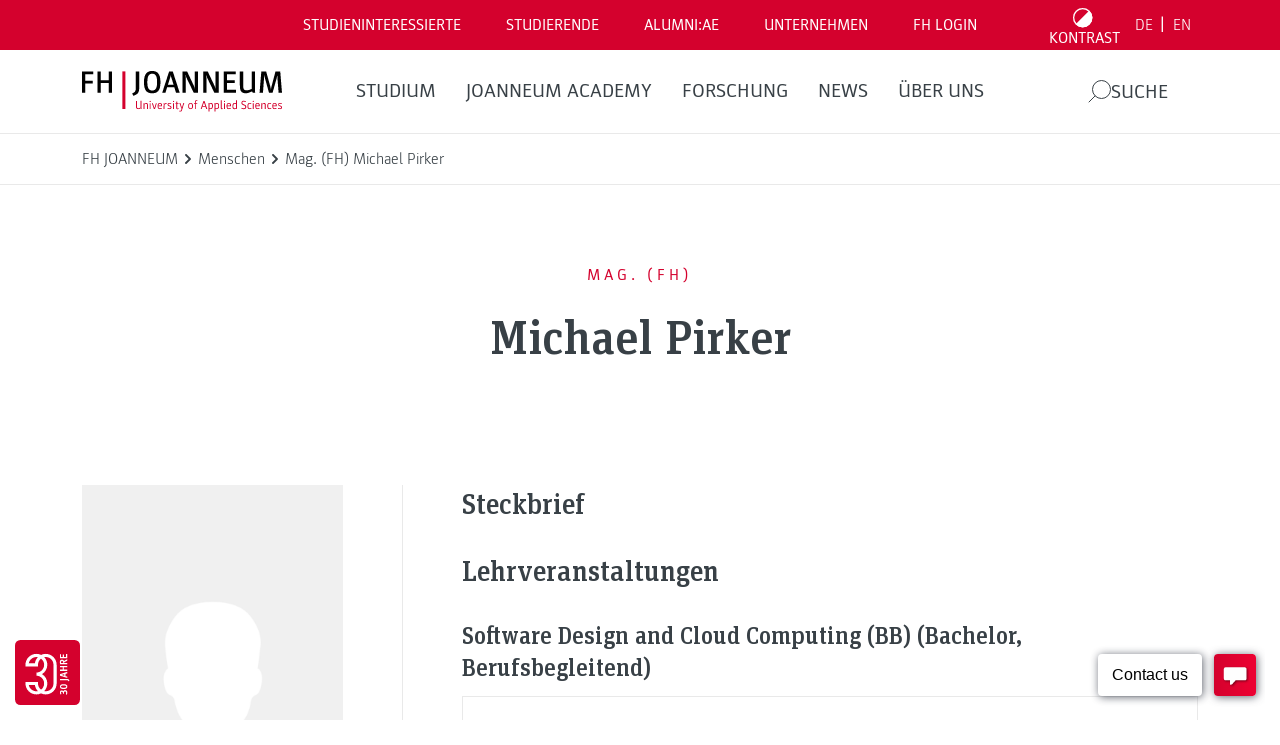

--- FILE ---
content_type: text/html; charset=UTF-8
request_url: https://www.fh-joanneum.at/hochschule/person/michael-pirker/www.fh-joanneum.at/en/?__borlabsCookieCrossDomainCookie=1&__borlabsCookieLanguage=de&__borlabsCookieCookieData=%7B%22consents%22%3A%7B%22essential%22%3A%5B%22borlabs-cookie%22%2C%22wordfence%22%2C%22wpml%22%2C%22fh-session-cookie%22%5D%2C%22statistics%22%3A%5B%22google-analytics-monster-insights%22%2C%22google-analytics%22%2C%22google-analytics-four%22%2C%22google-tag-manager%22%5D%2C%22marketing%22%3A%5B%22optin-monster%22%2C%22hotjar%22%2C%22meta-pixel%22%2C%22meta-pixel-for-wordpress%22%2C%22hotjar-universal%22%2C%22tiktok-pixel%22%2C%22snapchat-insight-tag%22%2C%22linked-in-insight-tag-universal%22%2C%22linked-in-insight-tag%22%5D%2C%22external-media%22%3A%5B%22matterport%22%2C%22spotify%22%2C%22recaptcha%22%2C%22instagram%22%2C%22youtube%22%2C%22facebook%22%2C%22pure-chat%22%5D%7D%2C%22domainPath%22%3A%22www.fh-joanneum.at%2F%22%2C%22expires%22%3A%22Wed%2C%2018%20Mar%202026%2011%3A26%3A18%20GMT%22%2C%22uid%22%3A%220j8l3hm6-683t3klr-hf48fez3-qspjfbzr%22%2C%22v3%22%3Atrue%2C%22version%22%3A1%7D&__borlabsCookieTCString=&__borlabsCookieClientTime=1768649178975
body_size: 589
content:
<html lang="de"><head><title></title><meta name="robots" content="noindex,nofollow,norarchive"></head><body><script>document.cookie = "borlabs-cookie=%7B%22consents%22%3A%7B%22essential%22%3A%5B%22borlabs-cookie%22%2C%22wordfence%22%2C%22wpml%22%2C%22fh-session-cookie%22%5D%2C%22statistics%22%3A%5B%22google-analytics-monster-insights%22%2C%22google-analytics%22%2C%22google-analytics-four%22%2C%22google-tag-manager%22%5D%2C%22marketing%22%3A%5B%22optin-monster%22%2C%22hotjar%22%2C%22meta-pixel%22%2C%22meta-pixel-for-wordpress%22%2C%22hotjar-universal%22%2C%22tiktok-pixel%22%2C%22snapchat-insight-tag%22%2C%22linked-in-insight-tag-universal%22%2C%22linked-in-insight-tag%22%5D%2C%22external-media%22%3A%5B%22matterport%22%2C%22spotify%22%2C%22recaptcha%22%2C%22instagram%22%2C%22youtube%22%2C%22facebook%22%2C%22pure-chat%22%5D%7D%2C%22domainPath%22%3A%22www.fh-joanneum.at%5C%2F%22%2C%22expires%22%3A%22Wed%2C%2018%20Mar%202026%2011%3A26%3A18%20GMT%22%2C%22uid%22%3A%22eYaWqAWt-DIVIyoVR-xMixiFkW-wKEODyJr%22%2C%22v3%22%3Atrue%2C%22version%22%3A1%7D;domain=www.fh-joanneum.at;path=/;expires=Wed, 18 Mar 2026 11:26:18 GMT";</script></body></html>